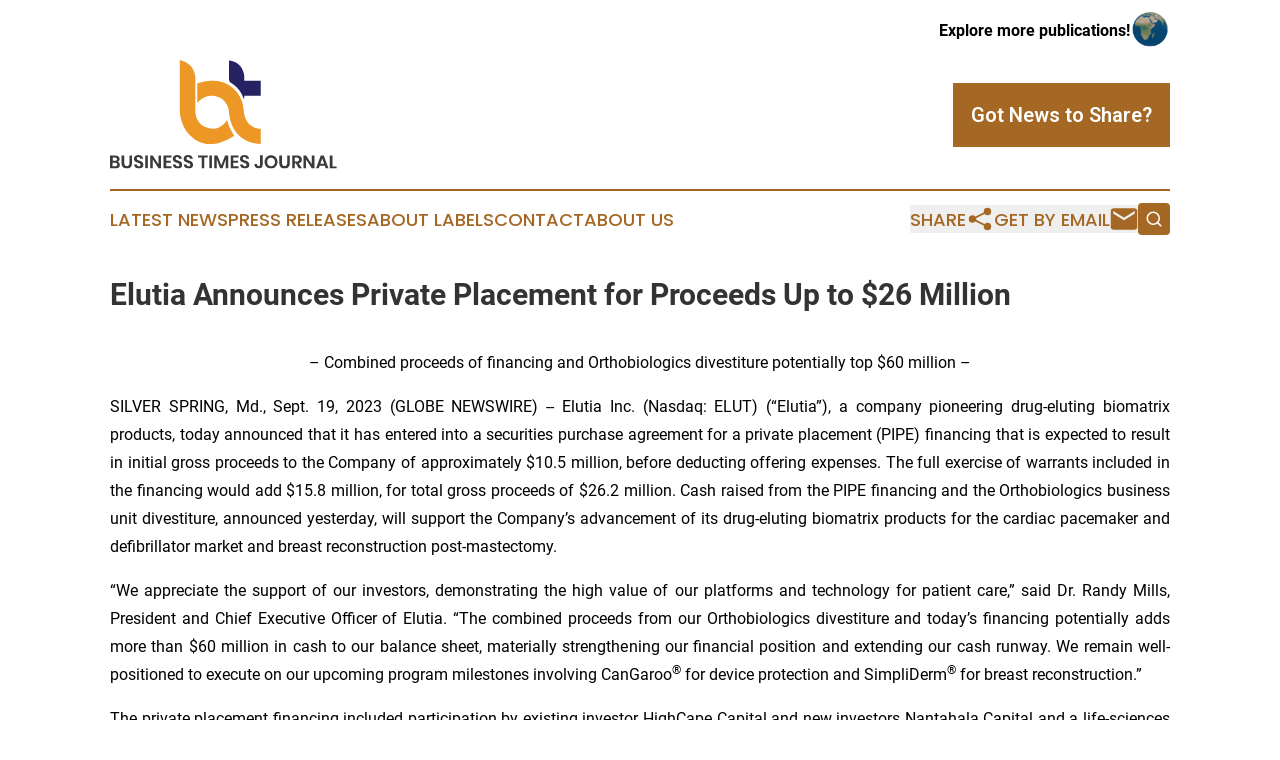

--- FILE ---
content_type: text/html;charset=utf-8
request_url: https://www.businesstimesjournal.com/article/656399924-elutia-announces-private-placement-for-proceeds-up-to-26-million
body_size: 8261
content:
<!DOCTYPE html>
<html lang="en">
<head>
  <title>Elutia Announces Private Placement for Proceeds Up to $26 Million | Business Times Journal</title>
  <meta charset="utf-8">
  <meta name="viewport" content="width=device-width, initial-scale=1">
    <meta name="description" content="Business Times Journal is an online news publication focusing on business &amp; economy: Global take on business and economy news">
    <link rel="icon" href="https://cdn.newsmatics.com/agp/sites/businesstimesjournal-favicon-1.png" type="image/png">
  <meta name="csrf-token" content="XKAu682ucxG0Wa6PJ6EZSfHTEr79uvSVFwI7jQ8KDmQ=">
  <meta name="csrf-param" content="authenticity_token">
  <link href="/css/styles.min.css?v6eb3bc323562751890e3a74b24e16ad07f30b1f7" rel="stylesheet" data-turbo-track="reload">
  <link rel="stylesheet" href="/plugins/vanilla-cookieconsent/cookieconsent.css?v6eb3bc323562751890e3a74b24e16ad07f30b1f7">
  
<style type="text/css">
    :root {
        --color-primary-background: rgba(164, 104, 36, 0.3);
        --color-primary: #a46824;
        --color-secondary: #25225f;
    }
</style>

  <script type="importmap">
    {
      "imports": {
          "adController": "/js/controllers/adController.js?v6eb3bc323562751890e3a74b24e16ad07f30b1f7",
          "alertDialog": "/js/controllers/alertDialog.js?v6eb3bc323562751890e3a74b24e16ad07f30b1f7",
          "articleListController": "/js/controllers/articleListController.js?v6eb3bc323562751890e3a74b24e16ad07f30b1f7",
          "dialog": "/js/controllers/dialog.js?v6eb3bc323562751890e3a74b24e16ad07f30b1f7",
          "flashMessage": "/js/controllers/flashMessage.js?v6eb3bc323562751890e3a74b24e16ad07f30b1f7",
          "gptAdController": "/js/controllers/gptAdController.js?v6eb3bc323562751890e3a74b24e16ad07f30b1f7",
          "hamburgerController": "/js/controllers/hamburgerController.js?v6eb3bc323562751890e3a74b24e16ad07f30b1f7",
          "labelsDescription": "/js/controllers/labelsDescription.js?v6eb3bc323562751890e3a74b24e16ad07f30b1f7",
          "searchController": "/js/controllers/searchController.js?v6eb3bc323562751890e3a74b24e16ad07f30b1f7",
          "videoController": "/js/controllers/videoController.js?v6eb3bc323562751890e3a74b24e16ad07f30b1f7",
          "navigationController": "/js/controllers/navigationController.js?v6eb3bc323562751890e3a74b24e16ad07f30b1f7"          
      }
    }
  </script>
  <script>
      (function(w,d,s,l,i){w[l]=w[l]||[];w[l].push({'gtm.start':
      new Date().getTime(),event:'gtm.js'});var f=d.getElementsByTagName(s)[0],
      j=d.createElement(s),dl=l!='dataLayer'?'&l='+l:'';j.async=true;
      j.src='https://www.googletagmanager.com/gtm.js?id='+i+dl;
      f.parentNode.insertBefore(j,f);
      })(window,document,'script','dataLayer','GTM-KGCXW2X');
  </script>

  <script>
    window.dataLayer.push({
      'cookie_settings': 'delta'
    });
  </script>
</head>
<body class="df-5 is-subpage">
<noscript>
  <iframe src="https://www.googletagmanager.com/ns.html?id=GTM-KGCXW2X"
          height="0" width="0" style="display:none;visibility:hidden"></iframe>
</noscript>
<div class="layout">

  <!-- Top banner -->
  <div class="max-md:hidden w-full content universal-ribbon-inner flex justify-end items-center">
    <a href="https://www.affinitygrouppublishing.com/" target="_blank" class="brands">
      <span class="font-bold text-black">Explore more publications!</span>
      <div>
        <img src="/images/globe.png" height="40" width="40" class="icon-globe"/>
      </div>
    </a>
  </div>
  <header data-controller="hamburger">
  <div class="content">
    <div class="header-top">
      <div class="flex gap-2 masthead-container justify-between items-center">
        <div class="mr-4 logo-container">
          <a href="/">
              <img src="https://cdn.newsmatics.com/agp/sites/businesstimesjournal-logo-1.svg" alt="Business Times Journal"
                class="max-md:!h-[60px] lg:!max-h-[115px]" height="109"
                width="auto" />
          </a>
        </div>
        <button class="hamburger relative w-8 h-6">
          <span aria-hidden="true"
            class="block absolute h-[2px] w-9 bg-[--color-primary] transform transition duration-500 ease-in-out -translate-y-[15px]"></span>
          <span aria-hidden="true"
            class="block absolute h-[2px] w-7 bg-[--color-primary] transform transition duration-500 ease-in-out translate-x-[7px]"></span>
          <span aria-hidden="true"
            class="block absolute h-[2px] w-9 bg-[--color-primary] transform transition duration-500 ease-in-out translate-y-[15px]"></span>
        </button>
        <a href="/submit-news" class="max-md:hidden button button-upload-content button-primary w-fit">
          <span>Got News to Share?</span>
        </a>
      </div>
      <!--  Screen size line  -->
      <div class="absolute bottom-0 -ml-[20px] w-screen h-[1px] bg-[--color-primary] z-50 md:hidden">
      </div>
    </div>
    <!-- Navigation bar -->
    <div class="navigation is-hidden-on-mobile" id="main-navigation">
      <div class="w-full md:hidden">
        <div data-controller="search" class="relative w-full">
  <div data-search-target="form" class="relative active">
    <form data-action="submit->search#performSearch" class="search-form">
      <input type="text" name="query" placeholder="Search..." data-search-target="input" class="search-input md:hidden" />
      <button type="button" data-action="click->search#toggle" data-search-target="icon" class="button-search">
        <img height="18" width="18" src="/images/search.svg" />
      </button>
    </form>
  </div>
</div>

      </div>
      <nav class="navigation-part">
          <a href="/latest-news" class="nav-link">
            Latest News
          </a>
          <a href="/press-releases" class="nav-link">
            Press Releases
          </a>
          <a href="/about-labels" class="nav-link">
            About Labels
          </a>
          <a href="/contact" class="nav-link">
            Contact
          </a>
          <a href="/about" class="nav-link">
            About Us
          </a>
      </nav>
      <div class="w-full md:w-auto md:justify-end">
        <div data-controller="navigation" class="header-actions hidden">
  <button class="nav-link flex gap-1 items-center" onclick="window.ShareDialog.openDialog()">
    <span data-navigation-target="text">
      Share
    </span>
    <span class="icon-share"></span>
  </button>
  <button onclick="window.AlertDialog.openDialog()" class="nav-link nav-link-email flex items-center gap-1.5">
    <span data-navigation-target="text">
      Get by Email
    </span>
    <span class="icon-mail"></span>
  </button>
  <div class="max-md:hidden">
    <div data-controller="search" class="relative w-full">
  <div data-search-target="form" class="relative active">
    <form data-action="submit->search#performSearch" class="search-form">
      <input type="text" name="query" placeholder="Search..." data-search-target="input" class="search-input md:hidden" />
      <button type="button" data-action="click->search#toggle" data-search-target="icon" class="button-search">
        <img height="18" width="18" src="/images/search.svg" />
      </button>
    </form>
  </div>
</div>

  </div>
</div>

      </div>
      <a href="/submit-news" class="md:hidden uppercase button button-upload-content button-primary w-fit">
        <span>Got News to Share?</span>
      </a>
      <a href="https://www.affinitygrouppublishing.com/" target="_blank" class="nav-link-agp">
        Explore more publications!
        <img src="/images/globe.png" height="35" width="35" />
      </a>
    </div>
  </div>
</header>

  <div id="main-content" class="content">
    <div id="flash-message"></div>
    <h1>Elutia Announces Private Placement for Proceeds Up to $26 Million</h1>
<div class="press-release">
  
      <p align="center">&#x2013; Combined proceeds of financing and Orthobiologics divestiture potentially top $60 million &#x2013;<br></p>  <p align="justify">SILVER SPRING, Md., Sept.  19, 2023  (GLOBE NEWSWIRE) -- Elutia Inc. (Nasdaq: ELUT) (&#x201C;Elutia&#x201D;), a company pioneering drug-eluting biomatrix products, today announced that it has entered into a securities purchase agreement for a private placement (PIPE) financing that is expected to result in initial gross proceeds to the Company of approximately $10.5 million, before deducting offering expenses. The full exercise of warrants included in the financing would add $15.8 million, for total gross proceeds of $26.2 million. Cash raised from the PIPE financing and the Orthobiologics business unit divestiture, announced yesterday, will support the Company&#x2019;s advancement of its drug-eluting biomatrix products for the cardiac pacemaker and defibrillator market and breast reconstruction post-mastectomy.</p>  <p align="justify">&#x201C;We appreciate the support of our investors, demonstrating the high value of our platforms and technology for patient care,&#x201D; said Dr. Randy Mills, President and Chief Executive Officer of Elutia. &#x201C;The combined proceeds from our Orthobiologics divestiture and today&#x2019;s financing potentially adds more than $60 million in cash to our balance sheet, materially strengthening our financial position and extending our cash runway. We remain well-positioned to execute on our upcoming program milestones involving CanGaroo<sup>&#xAE;</sup> for device protection and SimpliDerm<sup>&#xAE;</sup> for breast reconstruction.&#x201D;</p>  <p align="justify">The private placement financing included participation by existing investor HighCape Capital and new investors Nantahala Capital and a life-sciences focused investment fund. Lake Street Capital Markets, LLC is acting as the exclusive placement agent for the transaction.</p>  <p align="justify">Pursuant to the securities purchase agreement, Elutia is selling an aggregate of 7,355,869 shares of the Company&#x2019;s common stock (or pre-funded warrants) and 11,033,804 warrants to purchase common stock (or pre-funded warrants) at a price of $1.4275 per share and associated warrants (less $0.001 in the case of pre-funded warrants), priced at-the-market. Each common stock purchase warrant is exercisable at $1.4275 per share at any time until the earlier of: a) 30 trading days after the FDA clearance of the Company&#x2019;s CanGaroo<sup>&#xAE;</sup>RM antibiotic-eluting biologic envelope or b) five years from the date of issuance.</p>  <p align="justify">In connection with the securities purchase agreement, the Company entered into a registration rights agreement pursuant to which the Company has agreed to subsequently file a registration statement to register for resale the common stock purchased in the transaction and the common stock underlying the prefunded warrants and warrants.</p>  <p align="justify">The closing of the transaction is subject to certain conditions and is expected to occur on September 21, 2023.</p>  <p align="justify">The offer was, and sale of the foregoing securities are being, made in a transaction not involving a public offering, and have not been registered under the Securities Act of 1933, as amended (the &#x201C;Securities Act&#x201D;), or applicable state securities laws. The securities will be sold in a private placement exempt from the Securities Act. The securities being issued in the private placement may not be offered or resold in the United States absent registration or pursuant to an exemption from the registration requirements of the Securities Act and applicable state securities laws. The Company has agreed to file a registration statement covering the resale of the shares of common stock acquired by investors, or underlying warrants acquired by investors, in the private placement.</p>  <p align="justify">This press release does not constitute an offer to sell or the solicitation of an offer to buy the securities in any jurisdiction, nor shall there be any sale of the securities in any state in which such offer or sale would be unlawful prior to the registration or qualification under the securities laws of such state. Any offering of the securities under the resale registration statement will only be by means of a prospectus.</p>  <p align="justify"><strong>About Elutia</strong></p>  <p align="justify">Elutia develops and commercializes biologic products to improve compatibility between medical devices and the patients who need them. With a growing population in need of implantable technologies, Elutia&#x2019;s mission is humanizing medicine so patients can thrive without compromise. For more information, visit <a href="https://www.globenewswire.com/Tracker?data=FElZT-MK7U1Rv35N0iL3s4Kh9QjrLLbBj48inSdHzaLfn_6e9PxxBLpQeys9_qI-LcoMuaSyW5sl99BDq-rcew==" rel="nofollow" target="_blank">www.Elutia.com</a>.</p>  <p><strong>Forward-Looking Statements</strong></p>  <p align="justify">This press release contains &#x201C;forward-looking statements&#x201D; within the meaning of Section 27A of the Securities Act of 1933, as amended, and Section 21E of the Securities Exchange Act of 1934, as amended. Forward-looking statements can be identified by words such as &#x201C;projects,&#x201D; &#x201C;may,&#x201D; &#x201C;will,&#x201D; &#x201C;could,&#x201D; &#x201C;would,&#x201D; &#x201C;should,&#x201D; &#x201C;believes,&#x201D; &#x201C;expects,&#x201D; &#x201C;anticipates,&#x201D; &#x201C;estimates,&#x201D; &#x201C;intends,&#x201D; &#x201C;plans,&#x201D; &#x201C;potential,&#x201D; &#x201C;promise&#x201D; or similar references to future periods. All statements contained in this press release that do not relate to matters of historical fact should be considered forward-looking statements, including any statements and information concerning our expectations for closing of our private placement, our focus on drug-eluting biomatrix technology aimed at improving surgical outcomes or our milestones for our CanGaroo&#xAE; and SimpliDerm&#xAE; products. Forward-looking statements are based on management&#x2019;s current assumptions and expectations of future events and trends, which affect or may affect our business, strategy, operations or financial performance, and actual results may differ materially from those expressed or implied in such statements due to numerous risks and uncertainties. Forward-looking statements are inherently subject to risks and uncertainties, some of which cannot be predicted or quantified, and other important factors that may cause actual results, performance or achievements to differ materially from those contemplated or implied in this press release, including, but not limited to: risks associated with shifting focus to our drug-eluting biomatrix solutions in the cardiovascular and breast reconstruction areas and away from our Orthobiologics business; risks regarding the ability to successfully execute or realize the anticipated benefits under our distribution arrangements with LeMaitre Vascular and Sientra; our inability to generate sufficient revenue to achieve or sustain profitability; adverse changes in economic conditions and instability and disruption of credit markets; our ability to continue as a going concern; our ability to successfully execute or achieve expected benefits from the divestiture of our Orthobiologics business; closing our divestiture of our Orthobiologics business; our products and our ability to enhance, expand, develop and commercialize our product offerings; the impact on our business of the recall of a single lot of our FiberCel product and the discontinuation of its sales by our distribution partner; consequences of our recall of a single lot of one of our viable bone matrix products and market withdrawal of all of our viable bone matrix products; our dependence on our commercial partners; the impact of the bankruptcy of Surgalign Holdings, Inc., a significant customer of the Company, on our future revenues; physician awareness of the distinctive characteristics, and acceptance by the medical community, of our products; the ability to obtain regulatory approval or other marketing authorizations; and our intellectual property rights, and other important factors which can be found in the &#x201C;Risk Factors&#x201D; section of Elutia&#x2019;s public filings with the Securities and Exchange Commission (&#x201C;SEC&#x201D;), including Elutia&#x2019;s Annual Report on Form 10-K for the year ended December 31, 2022, as such factors may be updated from time to time in Elutia&#x2019;s other filings with the SEC, including Elutia&#x2019;s Quarterly Reports on Form 10-Q, accessible on the SEC&#x2019;s website at www.sec.gov and the Investor Relations page of Elutia&#x2019;s website at https://investors.elutia.com. Because forward-looking statements are inherently subject to risks and uncertainties, you should not rely on these forward-looking statements as predictions of future events. Any forward-looking statement made by Elutia in this press release is based only on information currently available and speaks only as of the date on which it is made. Except as required by applicable law, Elutia expressly disclaims any obligations to publicly update any forward-looking statements, whether written or oral, that may be made from time to time, whether as a result of new information, future developments or otherwise.</p>  <p><strong>Investors:</strong><br>Matt Steinberg<br>FINN Partners<br>matt.steinberg@finnpartners.com</p>  <p></p> <img class="__GNW8366DE3E__IMG" src="https://www.globenewswire.com/newsroom/ti?nf=ODkyNDc5NCM1ODIxODQ3IzIxNzk3MDc="> <br><img src="https://ml.globenewswire.com/media/MDRhYTIwMWMtOGNkMS00ZjA4LTkwOTMtYmZiNjc3MjYzMjc2LTExOTEyNzY=/tiny/Elutia-Inc-.png" referrerpolicy="no-referrer-when-downgrade"><p><a href="https://www.globenewswire.com/NewsRoom/AttachmentNg/4ff0642c-91b5-46fd-81df-1e330ad406b0" rel="nofollow"><img src="https://ml.globenewswire.com/media/4ff0642c-91b5-46fd-81df-1e330ad406b0/small/elutia-logo-jpg.jpg" border="0" width="150" height="33" alt="Primary Logo"></a></p>
    <p>
  Legal Disclaimer:
</p>
<p>
  EIN Presswire provides this news content "as is" without warranty of any kind. We do not accept any responsibility or liability
  for the accuracy, content, images, videos, licenses, completeness, legality, or reliability of the information contained in this
  article. If you have any complaints or copyright issues related to this article, kindly contact the author above.
</p>
<img class="prtr" src="https://www.einpresswire.com/tracking/article.gif?t=5&a=sXI1S8PicxqghZaM&i=zo3FS26weutfHJhT" alt="">
</div>

  </div>
</div>
<footer class="footer footer-with-line">
  <div class="content flex flex-col">
    <p class="footer-text text-sm mb-4 order-2 lg:order-1">© 1995-2026 Newsmatics Inc. dba Affinity Group Publishing &amp; Business Times Journal. All Rights Reserved.</p>
    <div class="footer-nav lg:mt-2 mb-[30px] lg:mb-0 flex gap-7 flex-wrap justify-center order-1 lg:order-2">
        <a href="/about" class="footer-link">About</a>
        <a href="/archive" class="footer-link">Press Release Archive</a>
        <a href="/submit-news" class="footer-link">Submit Press Release</a>
        <a href="/legal/terms" class="footer-link">Terms &amp; Conditions</a>
        <a href="/legal/dmca" class="footer-link">Copyright/DMCA Policy</a>
        <a href="/legal/privacy" class="footer-link">Privacy Policy</a>
        <a href="/contact" class="footer-link">Contact</a>
    </div>
  </div>
</footer>
<div data-controller="dialog" data-dialog-url-value="/" data-action="click->dialog#clickOutside">
  <dialog
    class="modal-shadow fixed backdrop:bg-black/20 z-40 text-left bg-white rounded-full w-[350px] h-[350px] overflow-visible"
    data-dialog-target="modal"
  >
    <div class="text-center h-full flex items-center justify-center">
      <button data-action="click->dialog#close" type="button" class="modal-share-close-button">
        ✖
      </button>
      <div>
        <div class="mb-4">
          <h3 class="font-bold text-[28px] mb-3">Share us</h3>
          <span class="text-[14px]">on your social networks:</span>
        </div>
        <div class="flex gap-6 justify-center text-center">
          <a href="https://www.facebook.com/sharer.php?u=https://www.businesstimesjournal.com" class="flex flex-col items-center font-bold text-[#4a4a4a] text-sm" target="_blank">
            <span class="h-[55px] flex items-center">
              <img width="40px" src="/images/fb.png" alt="Facebook" class="mb-2">
            </span>
            <span class="text-[14px]">
              Facebook
            </span>
          </a>
          <a href="https://www.linkedin.com/sharing/share-offsite/?url=https://www.businesstimesjournal.com" class="flex flex-col items-center font-bold text-[#4a4a4a] text-sm" target="_blank">
            <span class="h-[55px] flex items-center">
              <img width="40px" height="40px" src="/images/linkedin.png" alt="LinkedIn" class="mb-2">
            </span>
            <span class="text-[14px]">
            LinkedIn
            </span>
          </a>
        </div>
      </div>
    </div>
  </dialog>
</div>

<div data-controller="alert-dialog" data-action="click->alert-dialog#clickOutside">
  <dialog
    class="fixed backdrop:bg-black/20 modal-shadow z-40 text-left bg-white rounded-full w-full max-w-[450px] aspect-square overflow-visible"
    data-alert-dialog-target="modal">
    <div class="flex items-center text-center -mt-4 h-full flex-1 p-8 md:p-12">
      <button data-action="click->alert-dialog#close" type="button" class="modal-close-button">
        ✖
      </button>
      <div class="w-full" data-alert-dialog-target="subscribeForm">
        <img class="w-8 mx-auto mb-4" src="/images/agps.svg" alt="AGPs" />
        <p class="md:text-lg">Get the latest news on this topic.</p>
        <h3 class="dialog-title mt-4">SIGN UP FOR FREE TODAY</h3>
        <form data-action="submit->alert-dialog#submit" method="POST" action="/alerts">
  <input type="hidden" name="authenticity_token" value="XKAu682ucxG0Wa6PJ6EZSfHTEr79uvSVFwI7jQ8KDmQ=">

  <input data-alert-dialog-target="fullnameInput" type="text" name="fullname" id="fullname" autocomplete="off" tabindex="-1">
  <label>
    <input data-alert-dialog-target="emailInput" placeholder="Email address" name="email" type="email"
      value=""
      class="rounded-xs mb-2 block w-full bg-white px-4 py-2 text-gray-900 border-[1px] border-solid border-gray-600 focus:border-2 focus:border-gray-800 placeholder:text-gray-400"
      required>
  </label>
  <div class="text-red-400 text-sm" data-alert-dialog-target="errorMessage"></div>

  <input data-alert-dialog-target="timestampInput" type="hidden" name="timestamp" value="1769774252" autocomplete="off" tabindex="-1">

  <input type="submit" value="Sign Up"
    class="!rounded-[3px] w-full mt-2 mb-4 bg-primary px-5 py-2 leading-5 font-semibold text-white hover:color-primary/75 cursor-pointer">
</form>
<a data-action="click->alert-dialog#close" class="text-black underline hover:no-underline inline-block mb-4" href="#">No Thanks</a>
<p class="text-[15px] leading-[22px]">
  By signing to this email alert, you<br /> agree to our
  <a href="/legal/terms" class="underline text-primary hover:no-underline" target="_blank">Terms & Conditions</a>
</p>

      </div>
      <div data-alert-dialog-target="checkEmail" class="hidden">
        <img class="inline-block w-9" src="/images/envelope.svg" />
        <h3 class="dialog-title">Check Your Email</h3>
        <p class="text-lg mb-12">We sent a one-time activation link to <b data-alert-dialog-target="userEmail"></b>.
          Just click on the link to
          continue.</p>
        <p class="text-lg">If you don't see the email in your inbox, check your spam folder or <a
            class="underline text-primary hover:no-underline" data-action="click->alert-dialog#showForm" href="#">try
            again</a>
        </p>
      </div>

      <!-- activated -->
      <div data-alert-dialog-target="activated" class="hidden">
        <img class="w-8 mx-auto mb-4" src="/images/agps.svg" alt="AGPs" />
        <h3 class="dialog-title">SUCCESS</h3>
        <p class="text-lg">You have successfully confirmed your email and are subscribed to <b>
            Business Times Journal
          </b> daily
          news alert.</p>
      </div>
      <!-- alreadyActivated -->
      <div data-alert-dialog-target="alreadyActivated" class="hidden">
        <img class="w-8 mx-auto mb-4" src="/images/agps.svg" alt="AGPs" />
        <h3 class="dialog-title">Alert was already activated</h3>
        <p class="text-lg">It looks like you have already confirmed and are receiving the <b>
            Business Times Journal
          </b> daily news
          alert.</p>
      </div>
      <!-- activateErrorMessage -->
      <div data-alert-dialog-target="activateErrorMessage" class="hidden">
        <img class="w-8 mx-auto mb-4" src="/images/agps.svg" alt="AGPs" />
        <h3 class="dialog-title">Oops!</h3>
        <p class="text-lg mb-4">It looks like something went wrong. Please try again.</p>
        <form data-action="submit->alert-dialog#submit" method="POST" action="/alerts">
  <input type="hidden" name="authenticity_token" value="XKAu682ucxG0Wa6PJ6EZSfHTEr79uvSVFwI7jQ8KDmQ=">

  <input data-alert-dialog-target="fullnameInput" type="text" name="fullname" id="fullname" autocomplete="off" tabindex="-1">
  <label>
    <input data-alert-dialog-target="emailInput" placeholder="Email address" name="email" type="email"
      value=""
      class="rounded-xs mb-2 block w-full bg-white px-4 py-2 text-gray-900 border-[1px] border-solid border-gray-600 focus:border-2 focus:border-gray-800 placeholder:text-gray-400"
      required>
  </label>
  <div class="text-red-400 text-sm" data-alert-dialog-target="errorMessage"></div>

  <input data-alert-dialog-target="timestampInput" type="hidden" name="timestamp" value="1769774252" autocomplete="off" tabindex="-1">

  <input type="submit" value="Sign Up"
    class="!rounded-[3px] w-full mt-2 mb-4 bg-primary px-5 py-2 leading-5 font-semibold text-white hover:color-primary/75 cursor-pointer">
</form>
<a data-action="click->alert-dialog#close" class="text-black underline hover:no-underline inline-block mb-4" href="#">No Thanks</a>
<p class="text-[15px] leading-[22px]">
  By signing to this email alert, you<br /> agree to our
  <a href="/legal/terms" class="underline text-primary hover:no-underline" target="_blank">Terms & Conditions</a>
</p>

      </div>

      <!-- deactivated -->
      <div data-alert-dialog-target="deactivated" class="hidden">
        <img class="w-8 mx-auto mb-4" src="/images/agps.svg" alt="AGPs" />
        <h3 class="dialog-title">You are Unsubscribed!</h3>
        <p class="text-lg">You are no longer receiving the <b>
            Business Times Journal
          </b>daily news alert.</p>
      </div>
      <!-- alreadyDeactivated -->
      <div data-alert-dialog-target="alreadyDeactivated" class="hidden">
        <img class="w-8 mx-auto mb-4" src="/images/agps.svg" alt="AGPs" />
        <h3 class="dialog-title">You have already unsubscribed!</h3>
        <p class="text-lg">You are no longer receiving the <b>
            Business Times Journal
          </b> daily news alert.</p>
      </div>
      <!-- deactivateErrorMessage -->
      <div data-alert-dialog-target="deactivateErrorMessage" class="hidden">
        <img class="w-8 mx-auto mb-4" src="/images/agps.svg" alt="AGPs" />
        <h3 class="dialog-title">Oops!</h3>
        <p class="text-lg">Try clicking the Unsubscribe link in the email again and if it still doesn't work, <a
            href="/contact">contact us</a></p>
      </div>
    </div>
  </dialog>
</div>

<script src="/plugins/vanilla-cookieconsent/cookieconsent.umd.js?v6eb3bc323562751890e3a74b24e16ad07f30b1f7"></script>
  <script src="/js/cookieconsent.js?v6eb3bc323562751890e3a74b24e16ad07f30b1f7"></script>

<script type="module" src="/js/app.js?v6eb3bc323562751890e3a74b24e16ad07f30b1f7"></script>
</body>
</html>
